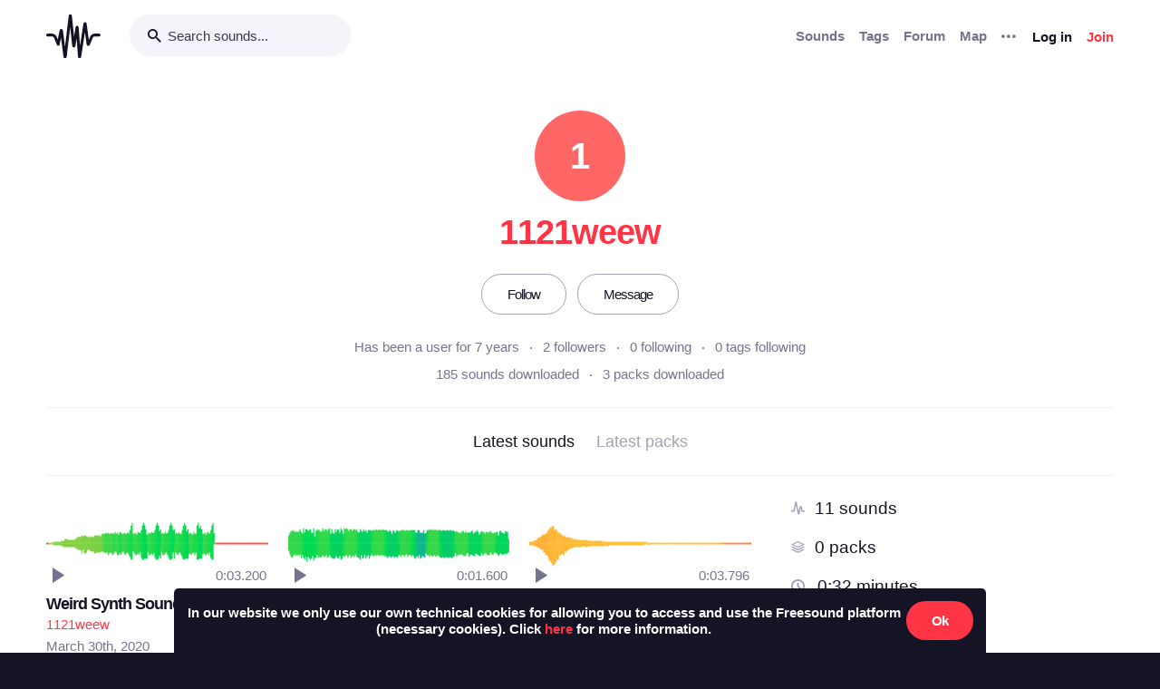

--- FILE ---
content_type: text/html; charset=utf-8
request_url: https://freesound.org/people/1121weew/
body_size: 9930
content:



<!doctype html>
<html lang="en">
<head>
    <meta charset="utf-8">
    <meta name="viewport" content="width=0">
    <meta name="theme-color" content="#000000">
    <title>Freesound - 1121weew</title>
    <meta name="description" content="Freesound: collaborative database of creative-commons licensed sound for musicians and sound lovers. Have you freed your sound today?">
    <meta name="keywords" content="free, sound">
    <link rel="apple-touch-icon" sizes="180x180" href="/apple-touch-icon.png">
    <link rel="icon" type="image/png" sizes="32x32" href="/favicon-32x32.png">
    <link rel="icon" type="image/png" sizes="16x16" href="/favicon-16x16.png">
    <link rel="manifest" href="/site.webmanifest">
    <link rel="mask-icon" href="/safari-pinned-tab.svg" color="#fd5b65">
    <meta name="theme-color" content="#fd5b65">
    <meta name="msapplication-config" content="none" />
    
    
    
    
    <link id="style" rel="stylesheet" href="/static/bw-frontend/dist/index.c8468909e252.css">
    
    
</head>
<body>
    <noscript>
        You need to enable JavaScript to run this app.
    </noscript>
    

<div class="modal " id="loginModal" tabindex="-1" role="dialog" aria-label="Login modal" aria-hidden="true">
    <div class="modal-wrapper">
        <div class="modal-dialog modal-dialog-centered">
            <div class="modal-content">
                <div class="modal-header">
                    <span class="close" data-dismiss="modal" aria-label="Close">
                        <span class="bw-icon-close ">
    
</span>
                    </span>
                </div>
                <div class="modal-body">
                    
<div class="col-12">
    <div class="text-center">
        <h4 class="v-spacing-5">Log in to Freesound</h4>
        <form id="loginForm" class="bw-form bw-form-less-spacing" method="post" action="/home/login/"><input type="hidden" name="csrfmiddlewaretoken" value="mG05xDGjX5iyTY6ho06dkeAZUj7p5JbHAi1ijqh84FbZ2J6TY3BBo9z0GZvN32NU">
            <p>
    <label for="id_username">Username:</label>
    <input type="text" name="username" autofocus autocapitalize="none" autocomplete="username" maxlength="150" placeholder="Enter your email or username" required id="id_username">
    
    
  </p>

  
  <p>
    <label for="id_password">Password:</label>
    <input type="password" name="password" autocomplete="current-password" placeholder="Enter your password" required id="id_password">
    
    
      
    
  </p>
            <input type="hidden" name="next" value="/people/1121weew/" />
            <button type="submit" class="btn-primary v-spacing-top-2">Log in</button>
        </form>
    </div>
</div>

                </div>
                <div class="modal-footer">
                    
    <a class="v-spacing-top-3" data-toggle="problems-logging-in-modal">Problems logging in?</a>

                </div>
                <div class="modal-extra-info">
                    
    <a data-toggle="registration-modal">Don't have an account? Join now</a>

                </div>
            </div>
        </div>
    </div>
</div>
    

<div class="modal " id="problemsLoggingInModal" tabindex="-1" role="dialog" aria-label="Problems logging in modal" aria-hidden="true">
    <div class="modal-wrapper">
        <div class="modal-dialog modal-dialog-centered">
            <div class="modal-content">
                <div class="modal-header">
                    <span class="close" data-dismiss="modal" aria-label="Close">
                        <span class="bw-icon-close ">
    
</span>
                    </span>
                </div>
                <div class="modal-body">
                    
<div class="col-12">
    <div class="text-center">
        <h4 class="v-spacing-5">Problems logging in?</h4>
        <div class="text-grey v-spacing-top-negative-1 v-spacing-4">
            Enter your email or username below and we'll send you a link to help you login into your account.
        </div>
        <form id="problemsLoggingInModalForm" class="bw-form bw-form-less-spacing" method="post" action="/home/problems/"><input type="hidden" name="csrfmiddlewaretoken" value="mG05xDGjX5iyTY6ho06dkeAZUj7p5JbHAi1ijqh84FbZ2J6TY3BBo9z0GZvN32NU">
            <p>
    
    <input type="text" name="username_or_email" maxlength="254" placeholder="Your email or username" required id="id_username_or_email">
    
    
      
    
  </p>
            <button id="recovery-account" type="submit" class="btn-primary v-spacing-top-2">Send me a link</button>
        </form>
    </div>
</div>

                </div>
                <div class="modal-footer">
                    
    <a class="v-spacing-top-3" data-link="loginModal"><span class="bw-icon-chevron bw-icon__chevron_left">
    
</span> Back to log in</a>

                </div>
                <div class="modal-extra-info">
                    
                </div>
            </div>
        </div>
    </div>
</div>
    

<div class="modal " id="feedbackRegistration" tabindex="-1" role="dialog" aria-label="Registration complete modal" aria-hidden="true">
    <div class="modal-wrapper">
        <div class="modal-dialog modal-dialog-centered">
            <div class="modal-content">
                <div class="modal-header">
                    <span class="close" data-dismiss="modal" aria-label="Close">
                        <span class="bw-icon-close ">
    
</span>
                    </span>
                </div>
                <div class="modal-body">
                    
<div class="col-12">
    <div class="text-center">
        <h4 class="v-spacing-5">Almost there!</h4>
        <p class="main-text">We've sent a verification link by email</p>
        <p class="secondary-text">Didn't receive the email? Check your Spam folder, it may have been caught by a filter. If you still don't see it, you can <a href="/home/reactivate/">resend the verification email</a>.</p>
    </div>
</div>

                </div>
                <div class="modal-footer">
                    
                </div>
                <div class="modal-extra-info">
                    
                </div>
            </div>
        </div>
    </div>
</div>
    

<div class="modal zindex2000" id="confirmationModal" tabindex="-1" role="dialog" aria-label="Confirmation modal" aria-hidden="true">
    <div class="modal-wrapper">
        <div class="modal-dialog modal-dialog-centered">
            <div class="modal-content">
                <div class="modal-header">
                    <span class="close" data-dismiss="modal" aria-label="Close">
                        <span class="bw-icon-close ">
    
</span>
                    </span>
                </div>
                <div class="modal-body">
                    
    <div class="text-center">
        <h4 id="confirmationModalTitle">Default title</h4>
        <div id="confirmationModalHelpText" class="v-spacing-top-2"></div>
        <div class="row v-spacing-top-4 v-spacing-3">
            <div class="col-4 offset-2">
                <form id="confirmationModalAcceptSubmitForm" method="post" action=""><input type="hidden" name="csrfmiddlewaretoken" value="mG05xDGjX5iyTY6ho06dkeAZUj7p5JbHAi1ijqh84FbZ2J6TY3BBo9z0GZvN32NU">
                    <button type="submit" class="btn-primary">Yes</button>
                </form>
            </div>
            <div class="col-4">
                <button class="btn-secondary" data-dismiss="modal">Cancel</button>
            </div>
        </div>
    </div>

                </div>
                <div class="modal-footer">
                    
                </div>
                <div class="modal-extra-info">
                    
                </div>
            </div>
        </div>
    </div>
</div>
    <div id="genericModalWrapper"></div>
    <div class="toast" role="alert" aria-live="assertive" aria-atomic="true">
    <div class="toast-body"></div>
</div>
    <div class="notifications-wrapper"></div>
    
    <div class="bw-page" aria-hidden="false">
        
        
        
<nav class="bw-nav">
    <div class="container bw-nav__container">
        <form method="get" action="/search/">
        <div class="bw-nav__logo-search-container">
            <div class="bw-nav__logo">
                <a href="/" class="no-hover"></a>
            </div>
            <div class="input-wrapper">
                <input name="q" type="search" class="bw-nav__search" placeholder="Search sounds..." autocomplete="off" />
            </div>
        </div>
        </form>
        <ul class="bw-nav__actions" role="menu">
            <li class="bw-nav__action d-none d-lg-flex">
    <a class="bw-link--grey font-weight-bold" href="/browse/" role="menuitem">Sounds</a>
</li>
<li class="bw-nav__action d-none d-lg-flex">
    <a class="bw-link--grey font-weight-bold" href="/browse/tags/" role="menuitem">Tags</a>
</li>
<li class="bw-nav__action d-none d-lg-flex">
    <a class="bw-link--grey font-weight-bold" href="/forum/" role="menuitem">Forum</a>
</li>
<li class="bw-nav__action d-none d-lg-flex">
    <a class="bw-link--grey font-weight-bold" href="/browse/geotags/" role="menuitem">Map</a>
</li>
<li class="bw-nav__action dropdown">
    <a class="bw-link--grey bw-nav__menu dropdown-toggle no-hover bw-icon-ellipsis" id="three-dots-menu" aria-label="Menu"
       data-toggle="dropdown" tabindex="0"></a>
    <ul class="dropdown-menu" aria-labelledby="three-dots-menu">
        <li class="bw-nav__action dropdown-item d-lg-none">
            <a class="bw-link--black" href="/browse/">Sounds</a>
        </li>
        <li class="bw-nav__action dropdown-item">
            <a class="bw-link--black" href="/browse/packs/">Packs</a>
        </li>
        <li class="bw-nav__action dropdown-item d-lg-none">
            <a class="bw-link--black" href="/forum/">Forum</a>
        </li>
        <li class="bw-nav__action dropdown-item d-lg-none">
            <a class="bw-link--black" href="/browse/geotags/">Map</a>
        </li>
        <li class="bw-nav__action dropdown-item d-lg-none">
            <a class="bw-link--black" href="/browse/tags/">Tags</a>
        </li>
        <li class="bw-nav__action dropdown-item">
            <a class="bw-link--black" href="/browse/random/">Random sound</a>
        </li>
        <li class="bw-nav__action dropdown-item">
            <a class="bw-link--black" href="/charts/">Charts</a>
        </li>
        <li class="bw-nav__action dropdown-item d-lg-none">
            <a class="bw-link--black" href="/donations/donate/">Donate</a>
        </li>
        <li class="bw-nav__action dropdown-item">
            <a class="bw-link--grey" href="/help/faq/">Help</a>
        </li>
                
    </ul>
</li>

            



    <li class="bw-nav__action">
        <button class="btn-secondary" data-toggle="login-modal" data-target="#loginModal" role="menuitem">Log in</button>
    </li>
    <li class="bw-nav__action d-none d-lg-flex">
        <button class="btn-primary" data-toggle="registration-modal" data-target="#registerModal" role="menuitem">Join</button>
    </li>


        </ul>
    </div>
</nav>
        
        
    <div class="container">
        <div class="row navbar-space-filler v-spacing-top-6 v-spacing-2 bw-profile__hero">
            <div>
                
    <div class="no-avatar text-white opacity-080 " style="background-color:rgb(255, 66, 66);width:100px;height:100px;line-height:100px;font-size:40px;">
        1
    </div>

            </div>
            <div class="bw-profile__username v-spacing-top-2 ">
                <h1>1121weew</h1>
            </div>
            
            <div class="v-spacing-top-4 v-spacing-4 middle padding-left-2 padding-right-2">
                
                    
                        <a class="no-hover text-center btn-inverse btn-profile-adapt" href="/follow/follow_user/1121weew/?next=/people/1121weew/">Follow</a>
                    
                    <a class="no-hover text-center btn-inverse h-spacing-left-2 btn-profile-adapt" href="/home/messages/new/1121weew/">Message</a>
                
                
            </div>
            <div class="v-spacing-2">
                <div class="bw-profile__stats padding-left-4 padding-right-4">
                    <div class="text-grey">Has been a user for 7 years</div>
                    <div><a id="user-followers-button" data-modal-activation-param="followers" data-modal-content-url="/people/1121weew/followers/?ajax=1&page=1" href="javascript:void(0);">2 followers</a></div>
                    <div><a id="user-following-users-button" data-modal-activation-param="following" data-modal-content-url="/people/1121weew/following_users/?ajax=1&page=1" href="javascript:void(0);">0 following</a></div>
                    <div><a id="user-following-tags-button" data-modal-activation-param="followingTags" data-modal-content-url="/people/1121weew/following_tags/?ajax=1&page=1" href="javascript:void(0);">0 tags following</a></div>
                </div>
                
                
                <div class="bw-profile__stats v-spacing-top-1 padding-left-4 padding-right-4">
                    <div><a data-toggle="modal-default" data-modal-content-url="/people/1121weew/downloaded_sounds/?ajax=1" data-modal-activation-param="downloaded_sounds" href="javascript:void(0);" >185 sounds downloaded</a></div>
                    <div><a data-toggle="modal-default" data-modal-content-url="/people/1121weew/downloaded_packs/?ajax=1" data-modal-activation-param="downloaded_packs" href="javascript:void(0);" >3 packs downloaded</a></div>
                </div>
            </div>
            
            
            
        </div>
        <div class="divider-light"></div>
        <div class="row bw-profile__taps_nav">
            <ol>
                <li class="active" data-toggle="tap" data-target="#sounds">Latest sounds</li>
                <li data-toggle="tap" data-target="#packs">Latest packs</li>
                
            </ol>
        </div>
        <div class="divider-light"></div>
        <div class="row">
            <div class="col-md-8 v-spacing-top-4">
                <div class="bw-profile__tap_container bw-profile__tap_container__active" id="sounds">
                    
                        <div class="row">
                            
                                <div class="col-6 col-lg-4">
                                    




    
        
        
        <div class="v-spacing-3 overflow-hidden " aria-label="Sound Weird Synth Sound.wav by 1121weew">
            <div
    class="bw-player"
    data-sound-id="511342"
    data-size="small"

    data-collection="false"
    data-collection-modal-content-url="" 
    

    data-bookmark="true"
    data-bookmark-modal-url="/home/bookmarks/get_form_for_sound/511342/"
    data-add-bookmark-url="/home/bookmarks/add/511342/"

    data-similar-sounds="true"
    data-similar-sounds-modal-url="/people/1121weew/sounds/511342/similar/?ajax=1"
    data-remix-group="false"
    data-remix-group-modal-url="/people/1121weew/sounds/511342/remixes/?ajax=1"
    data-mp3="https://cdn.freesound.org/previews/511/511342_9461207-lq.mp3"
    data-ogg="https://cdn.freesound.org/previews/511/511342_9461207-lq.ogg"
    data-waveform="https://cdn.freesound.org/displays/511/511342_9461207_wave_bw_M.png"
    data-spectrum="https://cdn.freesound.org/displays/511/511342_9461207_spec_bw_M.jpg"
    data-title="Weird Synth Sound.wav"
    data-duration="3.2"
    data-samplerate="44100.0"
    data-show-milliseconds="true"
    data-favorite="false"
    data-num-comments="0" 
    data-num-downloads="124" 
    
    tabindex="0">  
</div>
            
            <div class="display-none bw-player__rate__widget">
<div class="bw-rating__container" 
    data-show-added-rating-on-save="false" 
    
    title="Average rating not shown as there are not enough ratings" aria-label="Not enough ratings to show average">
    
        
            <input class="bw-rating__input" type="radio" name="rate-511342" data-rate-url="/people/1121weew/sounds/511342/rate/5/" id="rate-511342-5" value="5">
            <label for="rate-511342-5" data-value="5" aria-label="Rate sound 5 stars">
        
            
                <span class="bw-icon-star text-light-grey">
    
</span>
            
        
            </label>
        
    
        
            <input class="bw-rating__input" type="radio" name="rate-511342" data-rate-url="/people/1121weew/sounds/511342/rate/4/" id="rate-511342-4" value="4">
            <label for="rate-511342-4" data-value="4" aria-label="Rate sound 4 stars">
        
            
                <span class="bw-icon-star text-light-grey">
    
</span>
            
        
            </label>
        
    
        
            <input class="bw-rating__input" type="radio" name="rate-511342" data-rate-url="/people/1121weew/sounds/511342/rate/3/" id="rate-511342-3" value="3">
            <label for="rate-511342-3" data-value="3" aria-label="Rate sound 3 stars">
        
            
                <span class="bw-icon-star text-light-grey">
    
</span>
            
        
            </label>
        
    
        
            <input class="bw-rating__input" type="radio" name="rate-511342" data-rate-url="/people/1121weew/sounds/511342/rate/2/" id="rate-511342-2" value="2">
            <label for="rate-511342-2" data-value="2" aria-label="Rate sound 2 stars">
        
            
                <span class="bw-icon-star text-light-grey">
    
</span>
            
        
            </label>
        
    
        
            <input class="bw-rating__input" type="radio" name="rate-511342" data-rate-url="/people/1121weew/sounds/511342/rate/1/" id="rate-511342-1" value="1">
            <label for="rate-511342-1" data-value="1" aria-label="Rate sound 1 star">
        
            
                <span class="bw-icon-star text-light-grey">
    
</span>
            
        
            </label>
        
    
</div></div>
            <div class="between line-height-percentage-150 v-spacing-top-1">
                <h5 class="ellipsis">
                    <a class="bw-link--black" href="/people/1121weew/sounds/511342/" title="Weird Synth Sound.wav">Weird Synth Sound.wav</a>
                </h5>
                

<div class="right text-light-grey col-auto" style="max-height: 22px;overflow: hidden;padding-right:0px!important;padding-left:0px!important;">                    
    
    <div class="h-spacing-left-1" title="124 downloads">
        <a href="javascript:void(0)" data-toggle="modal-default" data-modal-content-url="/people/1121weew/sounds/511342/downloaders/?ajax=1" class="bw-link--grey-light">
            <span class="bw-icon-download" style="font-size:90%;"></span> 124
        </a>
    </div>
    
    
    
    
    <div class="h-spacing-left-1" title="License: ">
        <span class="bw-icon-zero"></span>
    </div>
    
</div>
            </div>
            <div class="between">
                <div class="ellipsis">
                    <a href="/people/1121weew/" title="Username: 1121weew">1121weew</a>
                </div>
                
            </div>
            <div>
                <span class="text-grey timesince-target">March 30th, 2020</span>
            </div>
            
                
                <div class="v-spacing-top-1 bw-player__description-height" >
                    Processed Synth Sound
                </div>
                
            
            
        </div>
        
        
        
        

    

                                </div>
                            
                                <div class="col-6 col-lg-4">
                                    




    
        
        
        <div class="v-spacing-3 overflow-hidden " aria-label="Sound Processed Guitar.wav by 1121weew">
            <div
    class="bw-player"
    data-sound-id="511340"
    data-size="small"

    data-collection="false"
    data-collection-modal-content-url="" 
    

    data-bookmark="true"
    data-bookmark-modal-url="/home/bookmarks/get_form_for_sound/511340/"
    data-add-bookmark-url="/home/bookmarks/add/511340/"

    data-similar-sounds="true"
    data-similar-sounds-modal-url="/people/1121weew/sounds/511340/similar/?ajax=1"
    data-remix-group="false"
    data-remix-group-modal-url="/people/1121weew/sounds/511340/remixes/?ajax=1"
    data-mp3="https://cdn.freesound.org/previews/511/511340_9461207-lq.mp3"
    data-ogg="https://cdn.freesound.org/previews/511/511340_9461207-lq.ogg"
    data-waveform="https://cdn.freesound.org/displays/511/511340_9461207_wave_bw_M.png"
    data-spectrum="https://cdn.freesound.org/displays/511/511340_9461207_spec_bw_M.jpg"
    data-title="Processed Guitar.wav"
    data-duration="1.6"
    data-samplerate="44100.0"
    data-show-milliseconds="true"
    data-favorite="false"
    data-num-comments="0" 
    data-num-downloads="87" 
    
    tabindex="0">  
</div>
            
            <div class="display-none bw-player__rate__widget">
<div class="bw-rating__container" 
    data-show-added-rating-on-save="false" 
    
    title="Average rating not shown as there are not enough ratings" aria-label="Not enough ratings to show average">
    
        
            <input class="bw-rating__input" type="radio" name="rate-511340" data-rate-url="/people/1121weew/sounds/511340/rate/5/" id="rate-511340-5" value="5">
            <label for="rate-511340-5" data-value="5" aria-label="Rate sound 5 stars">
        
            
                <span class="bw-icon-star text-light-grey">
    
</span>
            
        
            </label>
        
    
        
            <input class="bw-rating__input" type="radio" name="rate-511340" data-rate-url="/people/1121weew/sounds/511340/rate/4/" id="rate-511340-4" value="4">
            <label for="rate-511340-4" data-value="4" aria-label="Rate sound 4 stars">
        
            
                <span class="bw-icon-star text-light-grey">
    
</span>
            
        
            </label>
        
    
        
            <input class="bw-rating__input" type="radio" name="rate-511340" data-rate-url="/people/1121weew/sounds/511340/rate/3/" id="rate-511340-3" value="3">
            <label for="rate-511340-3" data-value="3" aria-label="Rate sound 3 stars">
        
            
                <span class="bw-icon-star text-light-grey">
    
</span>
            
        
            </label>
        
    
        
            <input class="bw-rating__input" type="radio" name="rate-511340" data-rate-url="/people/1121weew/sounds/511340/rate/2/" id="rate-511340-2" value="2">
            <label for="rate-511340-2" data-value="2" aria-label="Rate sound 2 stars">
        
            
                <span class="bw-icon-star text-light-grey">
    
</span>
            
        
            </label>
        
    
        
            <input class="bw-rating__input" type="radio" name="rate-511340" data-rate-url="/people/1121weew/sounds/511340/rate/1/" id="rate-511340-1" value="1">
            <label for="rate-511340-1" data-value="1" aria-label="Rate sound 1 star">
        
            
                <span class="bw-icon-star text-light-grey">
    
</span>
            
        
            </label>
        
    
</div></div>
            <div class="between line-height-percentage-150 v-spacing-top-1">
                <h5 class="ellipsis">
                    <a class="bw-link--black" href="/people/1121weew/sounds/511340/" title="Processed Guitar.wav">Processed Guitar.wav</a>
                </h5>
                

<div class="right text-light-grey col-auto" style="max-height: 22px;overflow: hidden;padding-right:0px!important;padding-left:0px!important;">                    
    
    <div class="h-spacing-left-1" title="87 downloads">
        <a href="javascript:void(0)" data-toggle="modal-default" data-modal-content-url="/people/1121weew/sounds/511340/downloaders/?ajax=1" class="bw-link--grey-light">
            <span class="bw-icon-download" style="font-size:90%;"></span> 87
        </a>
    </div>
    
    
    
    
    <div class="h-spacing-left-1" title="License: ">
        <span class="bw-icon-zero"></span>
    </div>
    
</div>
            </div>
            <div class="between">
                <div class="ellipsis">
                    <a href="/people/1121weew/" title="Username: 1121weew">1121weew</a>
                </div>
                
            </div>
            <div>
                <span class="text-grey timesince-target">March 30th, 2020</span>
            </div>
            
                
                <div class="v-spacing-top-1 bw-player__description-height" >
                    Processed Guitar
                </div>
                
            
            
        </div>
        
        
        
        

    

                                </div>
                            
                                <div class="col-6 col-lg-4">
                                    




    
        
        
        <div class="v-spacing-3 overflow-hidden " aria-label="Sound White Noise Effect.wav by 1121weew">
            <div
    class="bw-player"
    data-sound-id="506513"
    data-size="small"

    data-collection="false"
    data-collection-modal-content-url="" 
    

    data-bookmark="true"
    data-bookmark-modal-url="/home/bookmarks/get_form_for_sound/506513/"
    data-add-bookmark-url="/home/bookmarks/add/506513/"

    data-similar-sounds="true"
    data-similar-sounds-modal-url="/people/1121weew/sounds/506513/similar/?ajax=1"
    data-remix-group="false"
    data-remix-group-modal-url="/people/1121weew/sounds/506513/remixes/?ajax=1"
    data-mp3="https://cdn.freesound.org/previews/506/506513_9461207-lq.mp3"
    data-ogg="https://cdn.freesound.org/previews/506/506513_9461207-lq.ogg"
    data-waveform="https://cdn.freesound.org/displays/506/506513_9461207_wave_bw_M.png"
    data-spectrum="https://cdn.freesound.org/displays/506/506513_9461207_spec_bw_M.jpg"
    data-title="White Noise Effect.wav"
    data-duration="3.79687"
    data-samplerate="44100.0"
    data-show-milliseconds="true"
    data-favorite="false"
    data-num-comments="0" 
    data-num-downloads="65" 
    
    tabindex="0">  
</div>
            
            <div class="display-none bw-player__rate__widget">
<div class="bw-rating__container" 
    data-show-added-rating-on-save="false" 
    
    title="Average rating not shown as there are not enough ratings" aria-label="Not enough ratings to show average">
    
        
            <input class="bw-rating__input" type="radio" name="rate-506513" data-rate-url="/people/1121weew/sounds/506513/rate/5/" id="rate-506513-5" value="5">
            <label for="rate-506513-5" data-value="5" aria-label="Rate sound 5 stars">
        
            
                <span class="bw-icon-star text-light-grey">
    
</span>
            
        
            </label>
        
    
        
            <input class="bw-rating__input" type="radio" name="rate-506513" data-rate-url="/people/1121weew/sounds/506513/rate/4/" id="rate-506513-4" value="4">
            <label for="rate-506513-4" data-value="4" aria-label="Rate sound 4 stars">
        
            
                <span class="bw-icon-star text-light-grey">
    
</span>
            
        
            </label>
        
    
        
            <input class="bw-rating__input" type="radio" name="rate-506513" data-rate-url="/people/1121weew/sounds/506513/rate/3/" id="rate-506513-3" value="3">
            <label for="rate-506513-3" data-value="3" aria-label="Rate sound 3 stars">
        
            
                <span class="bw-icon-star text-light-grey">
    
</span>
            
        
            </label>
        
    
        
            <input class="bw-rating__input" type="radio" name="rate-506513" data-rate-url="/people/1121weew/sounds/506513/rate/2/" id="rate-506513-2" value="2">
            <label for="rate-506513-2" data-value="2" aria-label="Rate sound 2 stars">
        
            
                <span class="bw-icon-star text-light-grey">
    
</span>
            
        
            </label>
        
    
        
            <input class="bw-rating__input" type="radio" name="rate-506513" data-rate-url="/people/1121weew/sounds/506513/rate/1/" id="rate-506513-1" value="1">
            <label for="rate-506513-1" data-value="1" aria-label="Rate sound 1 star">
        
            
                <span class="bw-icon-star text-light-grey">
    
</span>
            
        
            </label>
        
    
</div></div>
            <div class="between line-height-percentage-150 v-spacing-top-1">
                <h5 class="ellipsis">
                    <a class="bw-link--black" href="/people/1121weew/sounds/506513/" title="White Noise Effect.wav">White Noise Effect.wav</a>
                </h5>
                

<div class="right text-light-grey col-auto" style="max-height: 22px;overflow: hidden;padding-right:0px!important;padding-left:0px!important;">                    
    
    <div class="h-spacing-left-1" title="65 downloads">
        <a href="javascript:void(0)" data-toggle="modal-default" data-modal-content-url="/people/1121weew/sounds/506513/downloaders/?ajax=1" class="bw-link--grey-light">
            <span class="bw-icon-download" style="font-size:90%;"></span> 65
        </a>
    </div>
    
    
    
    
    <div class="h-spacing-left-1" title="License: ">
        <span class="bw-icon-zero"></span>
    </div>
    
</div>
            </div>
            <div class="between">
                <div class="ellipsis">
                    <a href="/people/1121weew/" title="Username: 1121weew">1121weew</a>
                </div>
                
            </div>
            <div>
                <span class="text-grey timesince-target">February 20th, 2020</span>
            </div>
            
                
                <div class="v-spacing-top-1 bw-player__description-height" >
                    White Noise
                </div>
                
            
            
        </div>
        
        
        
        

    

                                </div>
                            
                                <div class="col-6 col-lg-4">
                                    




    
        
        
        <div class="v-spacing-3 overflow-hidden " aria-label="Sound FM Ambient Noise2.wav by 1121weew">
            <div
    class="bw-player"
    data-sound-id="506512"
    data-size="small"

    data-collection="false"
    data-collection-modal-content-url="" 
    

    data-bookmark="true"
    data-bookmark-modal-url="/home/bookmarks/get_form_for_sound/506512/"
    data-add-bookmark-url="/home/bookmarks/add/506512/"

    data-similar-sounds="true"
    data-similar-sounds-modal-url="/people/1121weew/sounds/506512/similar/?ajax=1"
    data-remix-group="false"
    data-remix-group-modal-url="/people/1121weew/sounds/506512/remixes/?ajax=1"
    data-mp3="https://cdn.freesound.org/previews/506/506512_9461207-lq.mp3"
    data-ogg="https://cdn.freesound.org/previews/506/506512_9461207-lq.ogg"
    data-waveform="https://cdn.freesound.org/displays/506/506512_9461207_wave_bw_M.png"
    data-spectrum="https://cdn.freesound.org/displays/506/506512_9461207_spec_bw_M.jpg"
    data-title="FM Ambient Noise2.wav"
    data-duration="3.69229"
    data-samplerate="44100.0"
    data-show-milliseconds="true"
    data-favorite="false"
    data-num-comments="0" 
    data-num-downloads="45" 
    
    tabindex="0">  
</div>
            
            <div class="display-none bw-player__rate__widget">
<div class="bw-rating__container" 
    data-show-added-rating-on-save="false" 
    
    title="Average rating not shown as there are not enough ratings" aria-label="Not enough ratings to show average">
    
        
            <input class="bw-rating__input" type="radio" name="rate-506512" data-rate-url="/people/1121weew/sounds/506512/rate/5/" id="rate-506512-5" value="5">
            <label for="rate-506512-5" data-value="5" aria-label="Rate sound 5 stars">
        
            
                <span class="bw-icon-star text-light-grey">
    
</span>
            
        
            </label>
        
    
        
            <input class="bw-rating__input" type="radio" name="rate-506512" data-rate-url="/people/1121weew/sounds/506512/rate/4/" id="rate-506512-4" value="4">
            <label for="rate-506512-4" data-value="4" aria-label="Rate sound 4 stars">
        
            
                <span class="bw-icon-star text-light-grey">
    
</span>
            
        
            </label>
        
    
        
            <input class="bw-rating__input" type="radio" name="rate-506512" data-rate-url="/people/1121weew/sounds/506512/rate/3/" id="rate-506512-3" value="3">
            <label for="rate-506512-3" data-value="3" aria-label="Rate sound 3 stars">
        
            
                <span class="bw-icon-star text-light-grey">
    
</span>
            
        
            </label>
        
    
        
            <input class="bw-rating__input" type="radio" name="rate-506512" data-rate-url="/people/1121weew/sounds/506512/rate/2/" id="rate-506512-2" value="2">
            <label for="rate-506512-2" data-value="2" aria-label="Rate sound 2 stars">
        
            
                <span class="bw-icon-star text-light-grey">
    
</span>
            
        
            </label>
        
    
        
            <input class="bw-rating__input" type="radio" name="rate-506512" data-rate-url="/people/1121weew/sounds/506512/rate/1/" id="rate-506512-1" value="1">
            <label for="rate-506512-1" data-value="1" aria-label="Rate sound 1 star">
        
            
                <span class="bw-icon-star text-light-grey">
    
</span>
            
        
            </label>
        
    
</div></div>
            <div class="between line-height-percentage-150 v-spacing-top-1">
                <h5 class="ellipsis">
                    <a class="bw-link--black" href="/people/1121weew/sounds/506512/" title="FM Ambient Noise2.wav">FM Ambient Noise2.wav</a>
                </h5>
                

<div class="right text-light-grey col-auto" style="max-height: 22px;overflow: hidden;padding-right:0px!important;padding-left:0px!important;">                    
    
    <div class="h-spacing-left-1" title="45 downloads">
        <a href="javascript:void(0)" data-toggle="modal-default" data-modal-content-url="/people/1121weew/sounds/506512/downloaders/?ajax=1" class="bw-link--grey-light">
            <span class="bw-icon-download" style="font-size:90%;"></span> 45
        </a>
    </div>
    
    
    
    
    <div class="h-spacing-left-1" title="License: ">
        <span class="bw-icon-zero"></span>
    </div>
    
</div>
            </div>
            <div class="between">
                <div class="ellipsis">
                    <a href="/people/1121weew/" title="Username: 1121weew">1121weew</a>
                </div>
                
            </div>
            <div>
                <span class="text-grey timesince-target">February 20th, 2020</span>
            </div>
            
                
                <div class="v-spacing-top-1 bw-player__description-height" >
                    Volca FM ambient sound 2
                </div>
                
            
            
        </div>
        
        
        
        

    

                                </div>
                            
                                <div class="col-6 col-lg-4">
                                    




    
        
        
        <div class="v-spacing-3 overflow-hidden " aria-label="Sound FM Ambient Noise.wav by 1121weew">
            <div
    class="bw-player"
    data-sound-id="506511"
    data-size="small"

    data-collection="false"
    data-collection-modal-content-url="" 
    

    data-bookmark="true"
    data-bookmark-modal-url="/home/bookmarks/get_form_for_sound/506511/"
    data-add-bookmark-url="/home/bookmarks/add/506511/"

    data-similar-sounds="true"
    data-similar-sounds-modal-url="/people/1121weew/sounds/506511/similar/?ajax=1"
    data-remix-group="false"
    data-remix-group-modal-url="/people/1121weew/sounds/506511/remixes/?ajax=1"
    data-mp3="https://cdn.freesound.org/previews/506/506511_9461207-lq.mp3"
    data-ogg="https://cdn.freesound.org/previews/506/506511_9461207-lq.ogg"
    data-waveform="https://cdn.freesound.org/displays/506/506511_9461207_wave_bw_M.png"
    data-spectrum="https://cdn.freesound.org/displays/506/506511_9461207_spec_bw_M.jpg"
    data-title="FM Ambient Noise.wav"
    data-duration="3.69231"
    data-samplerate="44100.0"
    data-show-milliseconds="true"
    data-favorite="false"
    data-num-comments="0" 
    data-num-downloads="59" 
    
    tabindex="0">  
</div>
            
            <div class="display-none bw-player__rate__widget">
<div class="bw-rating__container" 
    data-show-added-rating-on-save="false" 
    
    title="Average rating not shown as there are not enough ratings" aria-label="Not enough ratings to show average">
    
        
            <input class="bw-rating__input" type="radio" name="rate-506511" data-rate-url="/people/1121weew/sounds/506511/rate/5/" id="rate-506511-5" value="5">
            <label for="rate-506511-5" data-value="5" aria-label="Rate sound 5 stars">
        
            
                <span class="bw-icon-star text-light-grey">
    
</span>
            
        
            </label>
        
    
        
            <input class="bw-rating__input" type="radio" name="rate-506511" data-rate-url="/people/1121weew/sounds/506511/rate/4/" id="rate-506511-4" value="4">
            <label for="rate-506511-4" data-value="4" aria-label="Rate sound 4 stars">
        
            
                <span class="bw-icon-star text-light-grey">
    
</span>
            
        
            </label>
        
    
        
            <input class="bw-rating__input" type="radio" name="rate-506511" data-rate-url="/people/1121weew/sounds/506511/rate/3/" id="rate-506511-3" value="3">
            <label for="rate-506511-3" data-value="3" aria-label="Rate sound 3 stars">
        
            
                <span class="bw-icon-star text-light-grey">
    
</span>
            
        
            </label>
        
    
        
            <input class="bw-rating__input" type="radio" name="rate-506511" data-rate-url="/people/1121weew/sounds/506511/rate/2/" id="rate-506511-2" value="2">
            <label for="rate-506511-2" data-value="2" aria-label="Rate sound 2 stars">
        
            
                <span class="bw-icon-star text-light-grey">
    
</span>
            
        
            </label>
        
    
        
            <input class="bw-rating__input" type="radio" name="rate-506511" data-rate-url="/people/1121weew/sounds/506511/rate/1/" id="rate-506511-1" value="1">
            <label for="rate-506511-1" data-value="1" aria-label="Rate sound 1 star">
        
            
                <span class="bw-icon-star text-light-grey">
    
</span>
            
        
            </label>
        
    
</div></div>
            <div class="between line-height-percentage-150 v-spacing-top-1">
                <h5 class="ellipsis">
                    <a class="bw-link--black" href="/people/1121weew/sounds/506511/" title="FM Ambient Noise.wav">FM Ambient Noise.wav</a>
                </h5>
                

<div class="right text-light-grey col-auto" style="max-height: 22px;overflow: hidden;padding-right:0px!important;padding-left:0px!important;">                    
    
    <div class="h-spacing-left-1" title="59 downloads">
        <a href="javascript:void(0)" data-toggle="modal-default" data-modal-content-url="/people/1121weew/sounds/506511/downloaders/?ajax=1" class="bw-link--grey-light">
            <span class="bw-icon-download" style="font-size:90%;"></span> 59
        </a>
    </div>
    
    
    
    
    <div class="h-spacing-left-1" title="License: ">
        <span class="bw-icon-zero"></span>
    </div>
    
</div>
            </div>
            <div class="between">
                <div class="ellipsis">
                    <a href="/people/1121weew/" title="Username: 1121weew">1121weew</a>
                </div>
                
            </div>
            <div>
                <span class="text-grey timesince-target">February 20th, 2020</span>
            </div>
            
                
                <div class="v-spacing-top-1 bw-player__description-height" >
                    Ambient sound made with Korg Volca FM
                </div>
                
            
            
        </div>
        
        
        
        

    

                                </div>
                            
                                <div class="col-6 col-lg-4">
                                    




    
        
        
        <div class="v-spacing-3 overflow-hidden " aria-label="Sound Volca FM Sound2.wav by 1121weew">
            <div
    class="bw-player"
    data-sound-id="506510"
    data-size="small"

    data-collection="false"
    data-collection-modal-content-url="" 
    

    data-bookmark="true"
    data-bookmark-modal-url="/home/bookmarks/get_form_for_sound/506510/"
    data-add-bookmark-url="/home/bookmarks/add/506510/"

    data-similar-sounds="true"
    data-similar-sounds-modal-url="/people/1121weew/sounds/506510/similar/?ajax=1"
    data-remix-group="false"
    data-remix-group-modal-url="/people/1121weew/sounds/506510/remixes/?ajax=1"
    data-mp3="https://cdn.freesound.org/previews/506/506510_9461207-lq.mp3"
    data-ogg="https://cdn.freesound.org/previews/506/506510_9461207-lq.ogg"
    data-waveform="https://cdn.freesound.org/displays/506/506510_9461207_wave_bw_M.png"
    data-spectrum="https://cdn.freesound.org/displays/506/506510_9461207_spec_bw_M.jpg"
    data-title="Volca FM Sound2.wav"
    data-duration="4.6298"
    data-samplerate="44100.0"
    data-show-milliseconds="true"
    data-favorite="false"
    data-num-comments="0" 
    data-num-downloads="67" 
    
    tabindex="0">  
</div>
            
            <div class="display-none bw-player__rate__widget">
<div class="bw-rating__container" 
    data-show-added-rating-on-save="false" 
    
    title="Average rating not shown as there are not enough ratings" aria-label="Not enough ratings to show average">
    
        
            <input class="bw-rating__input" type="radio" name="rate-506510" data-rate-url="/people/1121weew/sounds/506510/rate/5/" id="rate-506510-5" value="5">
            <label for="rate-506510-5" data-value="5" aria-label="Rate sound 5 stars">
        
            
                <span class="bw-icon-star text-light-grey">
    
</span>
            
        
            </label>
        
    
        
            <input class="bw-rating__input" type="radio" name="rate-506510" data-rate-url="/people/1121weew/sounds/506510/rate/4/" id="rate-506510-4" value="4">
            <label for="rate-506510-4" data-value="4" aria-label="Rate sound 4 stars">
        
            
                <span class="bw-icon-star text-light-grey">
    
</span>
            
        
            </label>
        
    
        
            <input class="bw-rating__input" type="radio" name="rate-506510" data-rate-url="/people/1121weew/sounds/506510/rate/3/" id="rate-506510-3" value="3">
            <label for="rate-506510-3" data-value="3" aria-label="Rate sound 3 stars">
        
            
                <span class="bw-icon-star text-light-grey">
    
</span>
            
        
            </label>
        
    
        
            <input class="bw-rating__input" type="radio" name="rate-506510" data-rate-url="/people/1121weew/sounds/506510/rate/2/" id="rate-506510-2" value="2">
            <label for="rate-506510-2" data-value="2" aria-label="Rate sound 2 stars">
        
            
                <span class="bw-icon-star text-light-grey">
    
</span>
            
        
            </label>
        
    
        
            <input class="bw-rating__input" type="radio" name="rate-506510" data-rate-url="/people/1121weew/sounds/506510/rate/1/" id="rate-506510-1" value="1">
            <label for="rate-506510-1" data-value="1" aria-label="Rate sound 1 star">
        
            
                <span class="bw-icon-star text-light-grey">
    
</span>
            
        
            </label>
        
    
</div></div>
            <div class="between line-height-percentage-150 v-spacing-top-1">
                <h5 class="ellipsis">
                    <a class="bw-link--black" href="/people/1121weew/sounds/506510/" title="Volca FM Sound2.wav">Volca FM Sound2.wav</a>
                </h5>
                

<div class="right text-light-grey col-auto" style="max-height: 22px;overflow: hidden;padding-right:0px!important;padding-left:0px!important;">                    
    
    <div class="h-spacing-left-1" title="67 downloads">
        <a href="javascript:void(0)" data-toggle="modal-default" data-modal-content-url="/people/1121weew/sounds/506510/downloaders/?ajax=1" class="bw-link--grey-light">
            <span class="bw-icon-download" style="font-size:90%;"></span> 67
        </a>
    </div>
    
    
    
    
    <div class="h-spacing-left-1" title="License: ">
        <span class="bw-icon-zero"></span>
    </div>
    
</div>
            </div>
            <div class="between">
                <div class="ellipsis">
                    <a href="/people/1121weew/" title="Username: 1121weew">1121weew</a>
                </div>
                
            </div>
            <div>
                <span class="text-grey timesince-target">February 20th, 2020</span>
            </div>
            
                
                <div class="v-spacing-top-1 bw-player__description-height" >
                    Korg Volca FM
                </div>
                
            
            
        </div>
        
        
        
        

    

                                </div>
                            
                                <div class="col-6 col-lg-4">
                                    




    
        
        
        <div class="v-spacing-3 overflow-hidden " aria-label="Sound Volca FM Sound1.wav by 1121weew">
            <div
    class="bw-player"
    data-sound-id="506509"
    data-size="small"

    data-collection="false"
    data-collection-modal-content-url="" 
    

    data-bookmark="true"
    data-bookmark-modal-url="/home/bookmarks/get_form_for_sound/506509/"
    data-add-bookmark-url="/home/bookmarks/add/506509/"

    data-similar-sounds="true"
    data-similar-sounds-modal-url="/people/1121weew/sounds/506509/similar/?ajax=1"
    data-remix-group="false"
    data-remix-group-modal-url="/people/1121weew/sounds/506509/remixes/?ajax=1"
    data-mp3="https://cdn.freesound.org/previews/506/506509_9461207-lq.mp3"
    data-ogg="https://cdn.freesound.org/previews/506/506509_9461207-lq.ogg"
    data-waveform="https://cdn.freesound.org/displays/506/506509_9461207_wave_bw_M.png"
    data-spectrum="https://cdn.freesound.org/displays/506/506509_9461207_spec_bw_M.jpg"
    data-title="Volca FM Sound1.wav"
    data-duration="4.61537"
    data-samplerate="44100.0"
    data-show-milliseconds="true"
    data-favorite="false"
    data-num-comments="0" 
    data-num-downloads="78" 
    
    tabindex="0">  
</div>
            
            <div class="display-none bw-player__rate__widget">
<div class="bw-rating__container" 
    data-show-added-rating-on-save="false" 
    
    title="Average rating not shown as there are not enough ratings" aria-label="Not enough ratings to show average">
    
        
            <input class="bw-rating__input" type="radio" name="rate-506509" data-rate-url="/people/1121weew/sounds/506509/rate/5/" id="rate-506509-5" value="5">
            <label for="rate-506509-5" data-value="5" aria-label="Rate sound 5 stars">
        
            
                <span class="bw-icon-star text-light-grey">
    
</span>
            
        
            </label>
        
    
        
            <input class="bw-rating__input" type="radio" name="rate-506509" data-rate-url="/people/1121weew/sounds/506509/rate/4/" id="rate-506509-4" value="4">
            <label for="rate-506509-4" data-value="4" aria-label="Rate sound 4 stars">
        
            
                <span class="bw-icon-star text-light-grey">
    
</span>
            
        
            </label>
        
    
        
            <input class="bw-rating__input" type="radio" name="rate-506509" data-rate-url="/people/1121weew/sounds/506509/rate/3/" id="rate-506509-3" value="3">
            <label for="rate-506509-3" data-value="3" aria-label="Rate sound 3 stars">
        
            
                <span class="bw-icon-star text-light-grey">
    
</span>
            
        
            </label>
        
    
        
            <input class="bw-rating__input" type="radio" name="rate-506509" data-rate-url="/people/1121weew/sounds/506509/rate/2/" id="rate-506509-2" value="2">
            <label for="rate-506509-2" data-value="2" aria-label="Rate sound 2 stars">
        
            
                <span class="bw-icon-star text-light-grey">
    
</span>
            
        
            </label>
        
    
        
            <input class="bw-rating__input" type="radio" name="rate-506509" data-rate-url="/people/1121weew/sounds/506509/rate/1/" id="rate-506509-1" value="1">
            <label for="rate-506509-1" data-value="1" aria-label="Rate sound 1 star">
        
            
                <span class="bw-icon-star text-light-grey">
    
</span>
            
        
            </label>
        
    
</div></div>
            <div class="between line-height-percentage-150 v-spacing-top-1">
                <h5 class="ellipsis">
                    <a class="bw-link--black" href="/people/1121weew/sounds/506509/" title="Volca FM Sound1.wav">Volca FM Sound1.wav</a>
                </h5>
                

<div class="right text-light-grey col-auto" style="max-height: 22px;overflow: hidden;padding-right:0px!important;padding-left:0px!important;">                    
    
    <div class="h-spacing-left-1" title="78 downloads">
        <a href="javascript:void(0)" data-toggle="modal-default" data-modal-content-url="/people/1121weew/sounds/506509/downloaders/?ajax=1" class="bw-link--grey-light">
            <span class="bw-icon-download" style="font-size:90%;"></span> 78
        </a>
    </div>
    
    
    
    
    <div class="h-spacing-left-1" title="License: ">
        <span class="bw-icon-zero"></span>
    </div>
    
</div>
            </div>
            <div class="between">
                <div class="ellipsis">
                    <a href="/people/1121weew/" title="Username: 1121weew">1121weew</a>
                </div>
                
            </div>
            <div>
                <span class="text-grey timesince-target">February 20th, 2020</span>
            </div>
            
                
                <div class="v-spacing-top-1 bw-player__description-height" >
                    Volca fm ambient sound
                </div>
                
            
            
        </div>
        
        
        
        

    

                                </div>
                            
                                <div class="col-6 col-lg-4">
                                    




    
        
        
        <div class="v-spacing-3 overflow-hidden " aria-label="Sound Synth Chord.wav by 1121weew">
            <div
    class="bw-player"
    data-sound-id="506508"
    data-size="small"

    data-collection="false"
    data-collection-modal-content-url="" 
    

    data-bookmark="true"
    data-bookmark-modal-url="/home/bookmarks/get_form_for_sound/506508/"
    data-add-bookmark-url="/home/bookmarks/add/506508/"

    data-similar-sounds="true"
    data-similar-sounds-modal-url="/people/1121weew/sounds/506508/similar/?ajax=1"
    data-remix-group="false"
    data-remix-group-modal-url="/people/1121weew/sounds/506508/remixes/?ajax=1"
    data-mp3="https://cdn.freesound.org/previews/506/506508_9461207-lq.mp3"
    data-ogg="https://cdn.freesound.org/previews/506/506508_9461207-lq.ogg"
    data-waveform="https://cdn.freesound.org/displays/506/506508_9461207_wave_bw_M.png"
    data-spectrum="https://cdn.freesound.org/displays/506/506508_9461207_spec_bw_M.jpg"
    data-title="Synth Chord.wav"
    data-duration="1.84615"
    data-samplerate="44100.0"
    data-show-milliseconds="true"
    data-favorite="false"
    data-num-comments="0" 
    data-num-downloads="114" 
    
    tabindex="0">  
</div>
            
            <div class="display-none bw-player__rate__widget">
<div class="bw-rating__container" 
    data-show-added-rating-on-save="false" 
    
    title="Average rating not shown as there are not enough ratings" aria-label="Not enough ratings to show average">
    
        
            <input class="bw-rating__input" type="radio" name="rate-506508" data-rate-url="/people/1121weew/sounds/506508/rate/5/" id="rate-506508-5" value="5">
            <label for="rate-506508-5" data-value="5" aria-label="Rate sound 5 stars">
        
            
                <span class="bw-icon-star text-light-grey">
    
</span>
            
        
            </label>
        
    
        
            <input class="bw-rating__input" type="radio" name="rate-506508" data-rate-url="/people/1121weew/sounds/506508/rate/4/" id="rate-506508-4" value="4">
            <label for="rate-506508-4" data-value="4" aria-label="Rate sound 4 stars">
        
            
                <span class="bw-icon-star text-light-grey">
    
</span>
            
        
            </label>
        
    
        
            <input class="bw-rating__input" type="radio" name="rate-506508" data-rate-url="/people/1121weew/sounds/506508/rate/3/" id="rate-506508-3" value="3">
            <label for="rate-506508-3" data-value="3" aria-label="Rate sound 3 stars">
        
            
                <span class="bw-icon-star text-light-grey">
    
</span>
            
        
            </label>
        
    
        
            <input class="bw-rating__input" type="radio" name="rate-506508" data-rate-url="/people/1121weew/sounds/506508/rate/2/" id="rate-506508-2" value="2">
            <label for="rate-506508-2" data-value="2" aria-label="Rate sound 2 stars">
        
            
                <span class="bw-icon-star text-light-grey">
    
</span>
            
        
            </label>
        
    
        
            <input class="bw-rating__input" type="radio" name="rate-506508" data-rate-url="/people/1121weew/sounds/506508/rate/1/" id="rate-506508-1" value="1">
            <label for="rate-506508-1" data-value="1" aria-label="Rate sound 1 star">
        
            
                <span class="bw-icon-star text-light-grey">
    
</span>
            
        
            </label>
        
    
</div></div>
            <div class="between line-height-percentage-150 v-spacing-top-1">
                <h5 class="ellipsis">
                    <a class="bw-link--black" href="/people/1121weew/sounds/506508/" title="Synth Chord.wav">Synth Chord.wav</a>
                </h5>
                

<div class="right text-light-grey col-auto" style="max-height: 22px;overflow: hidden;padding-right:0px!important;padding-left:0px!important;">                    
    
    <div class="h-spacing-left-1" title="114 downloads">
        <a href="javascript:void(0)" data-toggle="modal-default" data-modal-content-url="/people/1121weew/sounds/506508/downloaders/?ajax=1" class="bw-link--grey-light">
            <span class="bw-icon-download" style="font-size:90%;"></span> 114
        </a>
    </div>
    
    
    
    
    <div class="h-spacing-left-1" title="License: ">
        <span class="bw-icon-zero"></span>
    </div>
    
</div>
            </div>
            <div class="between">
                <div class="ellipsis">
                    <a href="/people/1121weew/" title="Username: 1121weew">1121weew</a>
                </div>
                
            </div>
            <div>
                <span class="text-grey timesince-target">February 20th, 2020</span>
            </div>
            
                
                <div class="v-spacing-top-1 bw-player__description-height" >
                    Harmor chord
                </div>
                
            
            
        </div>
        
        
        
        

    

                                </div>
                            
                                <div class="col-6 col-lg-4">
                                    




    
        
        
        <div class="v-spacing-3 overflow-hidden " aria-label="Sound Distortion Kick.wav by 1121weew">
            <div
    class="bw-player"
    data-sound-id="506507"
    data-size="small"

    data-collection="false"
    data-collection-modal-content-url="" 
    

    data-bookmark="true"
    data-bookmark-modal-url="/home/bookmarks/get_form_for_sound/506507/"
    data-add-bookmark-url="/home/bookmarks/add/506507/"

    data-similar-sounds="true"
    data-similar-sounds-modal-url="/people/1121weew/sounds/506507/similar/?ajax=1"
    data-remix-group="false"
    data-remix-group-modal-url="/people/1121weew/sounds/506507/remixes/?ajax=1"
    data-mp3="https://cdn.freesound.org/previews/506/506507_9461207-lq.mp3"
    data-ogg="https://cdn.freesound.org/previews/506/506507_9461207-lq.ogg"
    data-waveform="https://cdn.freesound.org/displays/506/506507_9461207_wave_bw_M.png"
    data-spectrum="https://cdn.freesound.org/displays/506/506507_9461207_spec_bw_M.jpg"
    data-title="Distortion Kick.wav"
    data-duration="0.923084"
    data-samplerate="44100.0"
    data-show-milliseconds="true"
    data-favorite="false"
    data-num-comments="0" 
    data-num-downloads="229" 
    
    tabindex="0">  
</div>
            
            <div class="display-none bw-player__rate__widget">
<div class="bw-rating__container" 
    data-show-added-rating-on-save="false" 
    
    aria-label="Average rating of 5.0">
    
        
            <input class="bw-rating__input" type="radio" name="rate-506507" data-rate-url="/people/1121weew/sounds/506507/rate/5/" id="rate-506507-5" value="5">
            <label for="rate-506507-5" data-value="5" aria-label="Rate sound 5 stars">
        
            
                <span class="bw-icon-star text-red">
    
</span>
            
        
            </label>
        
    
        
            <input class="bw-rating__input" type="radio" name="rate-506507" data-rate-url="/people/1121weew/sounds/506507/rate/4/" id="rate-506507-4" value="4">
            <label for="rate-506507-4" data-value="4" aria-label="Rate sound 4 stars">
        
            
                <span class="bw-icon-star text-red">
    
</span>
            
        
            </label>
        
    
        
            <input class="bw-rating__input" type="radio" name="rate-506507" data-rate-url="/people/1121weew/sounds/506507/rate/3/" id="rate-506507-3" value="3">
            <label for="rate-506507-3" data-value="3" aria-label="Rate sound 3 stars">
        
            
                <span class="bw-icon-star text-red">
    
</span>
            
        
            </label>
        
    
        
            <input class="bw-rating__input" type="radio" name="rate-506507" data-rate-url="/people/1121weew/sounds/506507/rate/2/" id="rate-506507-2" value="2">
            <label for="rate-506507-2" data-value="2" aria-label="Rate sound 2 stars">
        
            
                <span class="bw-icon-star text-red">
    
</span>
            
        
            </label>
        
    
        
            <input class="bw-rating__input" type="radio" name="rate-506507" data-rate-url="/people/1121weew/sounds/506507/rate/1/" id="rate-506507-1" value="1">
            <label for="rate-506507-1" data-value="1" aria-label="Rate sound 1 star">
        
            
                <span class="bw-icon-star text-red">
    
</span>
            
        
            </label>
        
    
</div></div>
            <div class="between line-height-percentage-150 v-spacing-top-1">
                <h5 class="ellipsis">
                    <a class="bw-link--black" href="/people/1121weew/sounds/506507/" title="Distortion Kick.wav">Distortion Kick.wav</a>
                </h5>
                

<div class="right text-light-grey col-auto" style="max-height: 22px;overflow: hidden;padding-right:0px!important;padding-left:0px!important;">                    
    
    <div class="h-spacing-left-1" title="229 downloads">
        <a href="javascript:void(0)" data-toggle="modal-default" data-modal-content-url="/people/1121weew/sounds/506507/downloaders/?ajax=1" class="bw-link--grey-light">
            <span class="bw-icon-download" style="font-size:90%;"></span> 229
        </a>
    </div>
    
    
    
    
    <div class="h-spacing-left-1" title="License: ">
        <span class="bw-icon-zero"></span>
    </div>
    
    <div class="h-spacing-left-1" title="Overall rating (3 ratings)">
        <span class="bw-icon-star"></span><span class="bw-rating__avg"> 5.0</span>
    </div>
    
</div>
            </div>
            <div class="between">
                <div class="ellipsis">
                    <a href="/people/1121weew/" title="Username: 1121weew">1121weew</a>
                </div>
                
            </div>
            <div>
                <span class="text-grey timesince-target">February 20th, 2020</span>
            </div>
            
                
                <div class="v-spacing-top-1 bw-player__description-height" >
                    Distortion Kick made in Harmor
                </div>
                
            
            
        </div>
        
        
        
        

    

                                </div>
                            
                                <div class="col-6 col-lg-4">
                                    




    
        
        
        <div class="v-spacing-3 overflow-hidden " aria-label="Sound Drum Loop 130 bpm.wav by 1121weew">
            <div
    class="bw-player"
    data-sound-id="506503"
    data-size="small"

    data-collection="false"
    data-collection-modal-content-url="" 
    

    data-bookmark="true"
    data-bookmark-modal-url="/home/bookmarks/get_form_for_sound/506503/"
    data-add-bookmark-url="/home/bookmarks/add/506503/"

    data-similar-sounds="true"
    data-similar-sounds-modal-url="/people/1121weew/sounds/506503/similar/?ajax=1"
    data-remix-group="true"
    data-remix-group-modal-url="/people/1121weew/sounds/506503/remixes/?ajax=1"
    data-mp3="https://cdn.freesound.org/previews/506/506503_9461207-lq.mp3"
    data-ogg="https://cdn.freesound.org/previews/506/506503_9461207-lq.ogg"
    data-waveform="https://cdn.freesound.org/displays/506/506503_9461207_wave_bw_M.png"
    data-spectrum="https://cdn.freesound.org/displays/506/506503_9461207_spec_bw_M.jpg"
    data-title="Drum Loop 130 bpm.wav"
    data-duration="3.69231"
    data-samplerate="44100.0"
    data-show-milliseconds="true"
    data-favorite="false"
    data-num-comments="0" 
    data-num-downloads="58" 
    
    tabindex="0">  
</div>
            
            <div class="display-none bw-player__rate__widget">
<div class="bw-rating__container" 
    data-show-added-rating-on-save="false" 
    
    title="Average rating not shown as there are not enough ratings" aria-label="Not enough ratings to show average">
    
        
            <input class="bw-rating__input" type="radio" name="rate-506503" data-rate-url="/people/1121weew/sounds/506503/rate/5/" id="rate-506503-5" value="5">
            <label for="rate-506503-5" data-value="5" aria-label="Rate sound 5 stars">
        
            
                <span class="bw-icon-star text-light-grey">
    
</span>
            
        
            </label>
        
    
        
            <input class="bw-rating__input" type="radio" name="rate-506503" data-rate-url="/people/1121weew/sounds/506503/rate/4/" id="rate-506503-4" value="4">
            <label for="rate-506503-4" data-value="4" aria-label="Rate sound 4 stars">
        
            
                <span class="bw-icon-star text-light-grey">
    
</span>
            
        
            </label>
        
    
        
            <input class="bw-rating__input" type="radio" name="rate-506503" data-rate-url="/people/1121weew/sounds/506503/rate/3/" id="rate-506503-3" value="3">
            <label for="rate-506503-3" data-value="3" aria-label="Rate sound 3 stars">
        
            
                <span class="bw-icon-star text-light-grey">
    
</span>
            
        
            </label>
        
    
        
            <input class="bw-rating__input" type="radio" name="rate-506503" data-rate-url="/people/1121weew/sounds/506503/rate/2/" id="rate-506503-2" value="2">
            <label for="rate-506503-2" data-value="2" aria-label="Rate sound 2 stars">
        
            
                <span class="bw-icon-star text-light-grey">
    
</span>
            
        
            </label>
        
    
        
            <input class="bw-rating__input" type="radio" name="rate-506503" data-rate-url="/people/1121weew/sounds/506503/rate/1/" id="rate-506503-1" value="1">
            <label for="rate-506503-1" data-value="1" aria-label="Rate sound 1 star">
        
            
                <span class="bw-icon-star text-light-grey">
    
</span>
            
        
            </label>
        
    
</div></div>
            <div class="between line-height-percentage-150 v-spacing-top-1">
                <h5 class="ellipsis">
                    <a class="bw-link--black" href="/people/1121weew/sounds/506503/" title="Drum Loop 130 bpm.wav">Drum Loop 130 bpm.wav</a>
                </h5>
                

<div class="right text-light-grey col-auto" style="max-height: 22px;overflow: hidden;padding-right:0px!important;padding-left:0px!important;">                    
    
    <div class="h-spacing-left-1" title="58 downloads">
        <a href="javascript:void(0)" data-toggle="modal-default" data-modal-content-url="/people/1121weew/sounds/506503/downloaders/?ajax=1" class="bw-link--grey-light">
            <span class="bw-icon-download" style="font-size:90%;"></span> 58
        </a>
    </div>
    
    
    
    
    <div class="h-spacing-left-1" title="License: ">
        <span class="bw-icon-zero"></span>
    </div>
    
</div>
            </div>
            <div class="between">
                <div class="ellipsis">
                    <a href="/people/1121weew/" title="Username: 1121weew">1121weew</a>
                </div>
                
            </div>
            <div>
                <span class="text-grey timesince-target">February 20th, 2020</span>
            </div>
            
                
                <div class="v-spacing-top-1 bw-player__description-height" >
                    Made in Cakewalk
                </div>
                
            
            
        </div>
        
        
        
        

    

                                </div>
                            
                                <div class="col-6 col-lg-4">
                                    




    
        
        
        <div class="v-spacing-3 overflow-hidden " aria-label="Sound Analog Kick.wav by 1121weew">
            <div
    class="bw-player"
    data-sound-id="506500"
    data-size="small"

    data-collection="false"
    data-collection-modal-content-url="" 
    

    data-bookmark="true"
    data-bookmark-modal-url="/home/bookmarks/get_form_for_sound/506500/"
    data-add-bookmark-url="/home/bookmarks/add/506500/"

    data-similar-sounds="true"
    data-similar-sounds-modal-url="/people/1121weew/sounds/506500/similar/?ajax=1"
    data-remix-group="false"
    data-remix-group-modal-url="/people/1121weew/sounds/506500/remixes/?ajax=1"
    data-mp3="https://cdn.freesound.org/previews/506/506500_9461207-lq.mp3"
    data-ogg="https://cdn.freesound.org/previews/506/506500_9461207-lq.ogg"
    data-waveform="https://cdn.freesound.org/displays/506/506500_9461207_wave_bw_M.png"
    data-spectrum="https://cdn.freesound.org/displays/506/506500_9461207_spec_bw_M.jpg"
    data-title="Analog Kick.wav"
    data-duration="0.765624"
    data-samplerate="44100.0"
    data-show-milliseconds="true"
    data-favorite="false"
    data-num-comments="0" 
    data-num-downloads="73" 
    
    tabindex="0">  
</div>
            
            <div class="display-none bw-player__rate__widget">
<div class="bw-rating__container" 
    data-show-added-rating-on-save="false" 
    
    title="Average rating not shown as there are not enough ratings" aria-label="Not enough ratings to show average">
    
        
            <input class="bw-rating__input" type="radio" name="rate-506500" data-rate-url="/people/1121weew/sounds/506500/rate/5/" id="rate-506500-5" value="5">
            <label for="rate-506500-5" data-value="5" aria-label="Rate sound 5 stars">
        
            
                <span class="bw-icon-star text-light-grey">
    
</span>
            
        
            </label>
        
    
        
            <input class="bw-rating__input" type="radio" name="rate-506500" data-rate-url="/people/1121weew/sounds/506500/rate/4/" id="rate-506500-4" value="4">
            <label for="rate-506500-4" data-value="4" aria-label="Rate sound 4 stars">
        
            
                <span class="bw-icon-star text-light-grey">
    
</span>
            
        
            </label>
        
    
        
            <input class="bw-rating__input" type="radio" name="rate-506500" data-rate-url="/people/1121weew/sounds/506500/rate/3/" id="rate-506500-3" value="3">
            <label for="rate-506500-3" data-value="3" aria-label="Rate sound 3 stars">
        
            
                <span class="bw-icon-star text-light-grey">
    
</span>
            
        
            </label>
        
    
        
            <input class="bw-rating__input" type="radio" name="rate-506500" data-rate-url="/people/1121weew/sounds/506500/rate/2/" id="rate-506500-2" value="2">
            <label for="rate-506500-2" data-value="2" aria-label="Rate sound 2 stars">
        
            
                <span class="bw-icon-star text-light-grey">
    
</span>
            
        
            </label>
        
    
        
            <input class="bw-rating__input" type="radio" name="rate-506500" data-rate-url="/people/1121weew/sounds/506500/rate/1/" id="rate-506500-1" value="1">
            <label for="rate-506500-1" data-value="1" aria-label="Rate sound 1 star">
        
            
                <span class="bw-icon-star text-light-grey">
    
</span>
            
        
            </label>
        
    
</div></div>
            <div class="between line-height-percentage-150 v-spacing-top-1">
                <h5 class="ellipsis">
                    <a class="bw-link--black" href="/people/1121weew/sounds/506500/" title="Analog Kick.wav">Analog Kick.wav</a>
                </h5>
                

<div class="right text-light-grey col-auto" style="max-height: 22px;overflow: hidden;padding-right:0px!important;padding-left:0px!important;">                    
    
    <div class="h-spacing-left-1" title="73 downloads">
        <a href="javascript:void(0)" data-toggle="modal-default" data-modal-content-url="/people/1121weew/sounds/506500/downloaders/?ajax=1" class="bw-link--grey-light">
            <span class="bw-icon-download" style="font-size:90%;"></span> 73
        </a>
    </div>
    
    
    
    
    <div class="h-spacing-left-1" title="License: ">
        <span class="bw-icon-zero"></span>
    </div>
    
</div>
            </div>
            <div class="between">
                <div class="ellipsis">
                    <a href="/people/1121weew/" title="Username: 1121weew">1121weew</a>
                </div>
                
            </div>
            <div>
                <span class="text-grey timesince-target">February 20th, 2020</span>
            </div>
            
                
                <div class="v-spacing-top-1 bw-player__description-height" >
                    Made with Korg volca kick
                </div>
                
            
            
        </div>
        
        
        
        

    

                                </div>
                            
                        </div>
                        <div class="v-spacing-top-4 text-center">
                            <a class="no-hover btn-primary" href="/search/?f=username:&quot;1121weew&quot;&amp;s=Date+added+(newest+first)&amp;g=0">See all sounds by 1121weew</a>
                        </div>
                    
                </div>
                <div class="bw-profile__tap_container" id="packs">
                    <div class="async-section"
                        data-async-section-content-url="/people/1121weew/section/latest_packs/?ajax=1">
                        <img width="12px" height="12px" src="/static/bw-frontend/public/bw_indicator.a51c5608d01a.gif">
                    </div>
                </div>
                <div class="bw-profile__tap_container" id="tapDownloaded">
                    downloaded
                </div>
            </div>
            <aside class="col-md-4 col-extra-left-padding-middle-md bw-profile__sections">
                <div class="divider-light v-spacing-top-6 v-spacing-5 d-md-none"></div>
                <section class="bw-profile__section_stats v-spacing-top-4 async-section"
                    data-async-section-content-url="/people/1121weew/section/stats/?ajax=1">
                    <img width="12px" height="12px" src="/static/bw-frontend/public/bw_indicator.a51c5608d01a.gif">
                </section>
                
                
                
                
                
                
            </aside>
        </div>
    </div>

        

<footer class="bw-footer padding-7 v-spacing-top-6">
  <div class="center">
    <div class="footer-logo-container">
        <div class="row">
            <div class="col-sm-8">
                <a href="https://www.upf.edu/web/mtg" class="no-hover">
                    <img class="w-100" src="/static/bw-frontend/dist/upf_logo.06e9f326ce68.png" />
                </a>
            </div>
            <div class="col-sm-4">
                <a href="https://www.upf.edu/web/phonos/" class="no-hover">
                    <img class="w-100" src="/static/bw-frontend/dist/phonos_logo.7c586cfd83d2.png" />
                </a>
            </div>
        </div>
    </div>
  </div>
  <div class="row v-spacing-top-3 center">
    <a class="bw-link--grey h-spacing-1" href="/help/about/">About Freesound</a>
    <a class="bw-link--grey h-spacing-1" href="/help/tos_web/">Terms of use</a>
    <a class="bw-link--grey h-spacing-1" href="/help/privacy/">Privacy</a>
    <a class="bw-link--grey h-spacing-1" href="/help/cookies_policy/">Cookies</a>
    <a class="bw-link--grey h-spacing-1" href="/help/developers/">Developers</a>
    <a class="bw-link--grey h-spacing-1" href="/help/faq/">Help</a>
    <a class="bw-link--grey h-spacing-1" href="/donations/donors/">Donations</a>
    <a class="bw-link--grey h-spacing-1" href="https://blog.freesound.org">Blog</a>
    <a class="bw-link--grey h-spacing-1" href="https://labs.freesound.org">Freesound Labs</a>
    <a class="bw-link--grey h-spacing-1" href="/help/tshirt/">Get your t-shirt!</a>
  </div>
  <div class="center v-spacing-top-3">
    <span>© 2026 Universitat Pompeu Fabra</span>
  </div>
</footer>
    </div>
    
<script defer data-domain="freesound.org" src="https://analytics.freesound.org/js/plausible.manual.js"></script>
<script>window.plausible = window.plausible || function() { (window.plausible.q = window.plausible.q || []).push(arguments) }</script>
<script>
    let redactedUrl = window.location.href.replace(/\/\d+\//g, "/_ID_/"); // Replace numberic IDs
    redactedUrl = redactedUrl.replace(/people\/([^/]+)\//ig, "people/_USERNAME_/");  // Replace usernames
    redactedUrl = redactedUrl.replace(/browse\/geotags\/(\w+)\//ig, "browse/geotags/_TAG_/");  // Replace tag from geotags
    redactedUrl = redactedUrl.replace(/browse\/tags\/.*/ig, "browse/tags/_TAGS_/");  // Replace multiple tags from tags page
    if (redactedUrl.includes("/forum/")){  // Replace forum names, be careful with some hard coded URLs
        if (!(redactedUrl.includes("/moderate/") || redactedUrl.includes("/forums-search/") || redactedUrl.includes("/hot-treads/"))){
            redactedUrl = redactedUrl.replace(/forum\/([^/]+)\//ig, "forum/_FORUM_NAME_/");  // Replace forum name
        }
    }
    redactedUrl = redactedUrl.replace(/activate\/([^/]+)\/([^/]+)\//ig, "activate/_USERNAME_/_CODE_/");  // Replace activation urls
    redactedUrl = redactedUrl.replace(/reset\/([^/]+)\//ig, "reset/_CODE_/");  // Replace password reset
    redactedUrl = redactedUrl.replace(/tickets\/([^/]+)\//ig, "tickets/_ID_/");  // Replace moderation tickets
    plausible('pageview', { u: redactedUrl });
</script>

    

<script src='https://api.tiles.mapbox.com/mapbox-gl-js/v2.6.1/mapbox-gl.js'></script>
<link href='https://api.tiles.mapbox.com/mapbox-gl-js/v2.6.1/mapbox-gl.css' rel='stylesheet' />
<script src='https://api.mapbox.com/mapbox-gl-js/plugins/mapbox-gl-geocoder/v4.7.2/mapbox-gl-geocoder.min.js'></script>
<link rel='stylesheet' href='https://api.mapbox.com/mapbox-gl-js/plugins/mapbox-gl-geocoder/v4.7.2/mapbox-gl-geocoder.css' type='text/css' />
<script type="text/javascript">
    mapboxgl.accessToken = 'pk.eyJ1IjoiZnJlZXNvdW5kIiwiYSI6ImNrd3E0Mm9lbjBqM2Qyb2wwdmwxaWI3a3oifQ.MZkgLSByRuk_Xql67CySAg';
</script>
    <script>
        
        document.cookie = "preferSpectrogram=no;path=/";
        document.cookie = "disallowSimultaneousAudioPlayback=no;path=/"
        
        const userIsAuthenticated = false;
    </script>
    <script src="/static/bw-frontend/dist/index.b775eef845f4.js"></script>
    
    <script src="/static/bw-frontend/dist/profile.75363f13aa40.js"></script>

</body>
</html>


--- FILE ---
content_type: text/html; charset=utf-8
request_url: https://freesound.org/people/1121weew/section/latest_packs/?ajax=1
body_size: 184
content:





    <div class="text-center">
        <h5>No packs... &#128543</h5>
        <div class="text-grey v-spacing-top-1">Looks like 1121weew has not uploaded any packs yet</div>
    </div>




--- FILE ---
content_type: text/html; charset=utf-8
request_url: https://freesound.org/people/1121weew/section/stats/?ajax=1
body_size: 453
content:


<ol>
    <li class="v-spacing-3">
        <span class="bw-icon-wave text-light-grey">
    
</span> <a class="text-19 bw-link--black" title="1121weew has uploaded 11 sounds" href="/search/?f=username:&quot;1121weew&quot;&amp;s=Date+added+(newest+first)&amp;g=0">11 sounds</a>
    </li>
    <li class="v-spacing-3">
        <span class="bw-icon-stack text-light-grey">
    
</span> <a class="text-19 bw-link--black" title="1121weew has created 0 packs" href="/search/?f=username:&quot;1121weew&quot;&amp;s=Date+added+(newest+first)&amp;g=1&amp;dp=1">0 packs</a>
    </li>
    <li class="v-spacing-3">
        <span class="bw-icon-clock text-light-grey">
    
</span> <span class="text-19" title="1121weew's sounds together account for 0:32 minutes of audio">0:32 minutes</span>
    </li>
    <li class="v-spacing-3">
        <span class="bw-icon-star text-light-grey">
    
</span> <span class="text-19" title="1121weew's sounds have an average rating of 4.7">4.7 average rating</span>
    </li>
    
    <li class="v-spacing-3">
        <span class="bw-icon-download text-light-grey">
    
</span> <span class="text-19" title="1121weew's sounds and packs have been downloaded 999 times">999 downloads</span>
    </li>
    <li class="v-spacing-3">
        <span class="bw-icon-comments text-light-grey">
    
</span> <span class="text-19" title="1121weew has written 0 forum posts">0 forum posts</span>
    </li>
    
</ol>